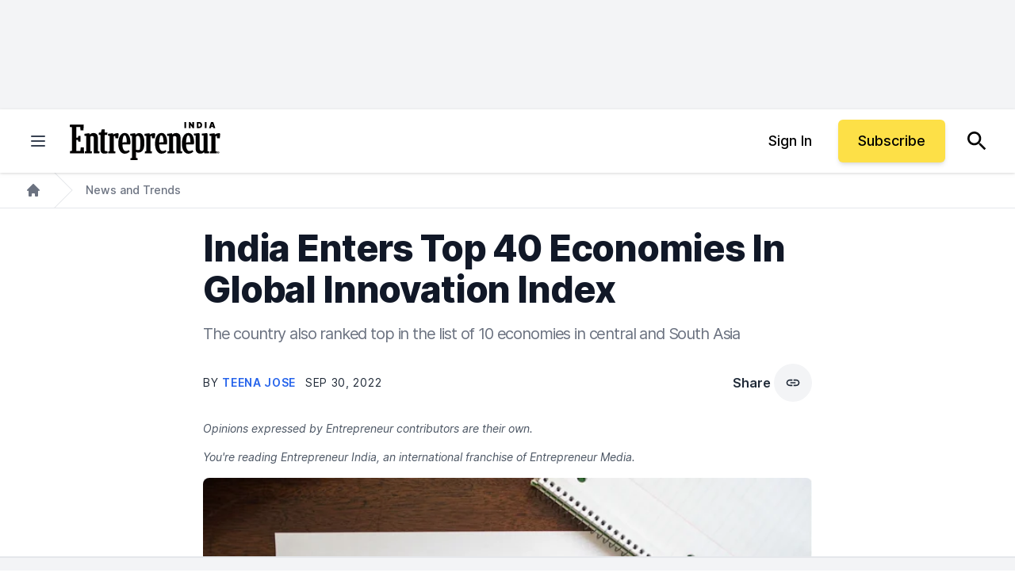

--- FILE ---
content_type: text/javascript;charset=utf-8
request_url: https://id.cxense.com/public/user/id?json=%7B%22identities%22%3A%5B%7B%22type%22%3A%22ckp%22%2C%22id%22%3A%22mkp3cmxmnvoj67ip%22%7D%2C%7B%22type%22%3A%22lst%22%2C%22id%22%3A%222pxob54jc7f4eepkddbrck53g%22%7D%2C%7B%22type%22%3A%22cst%22%2C%22id%22%3A%222pxob54jc7f4eepkddbrck53g%22%7D%5D%7D&callback=cXJsonpCB1
body_size: 188
content:
/**/
cXJsonpCB1({"httpStatus":200,"response":{"userId":"cx:2ay6q5rarfgayg3rgivmqyas2:2cljatw5v72zg","newUser":true}})

--- FILE ---
content_type: text/javascript;charset=utf-8
request_url: https://p1cluster.cxense.com/p1.js
body_size: 99
content:
cX.library.onP1('2pxob54jc7f4eepkddbrck53g');
